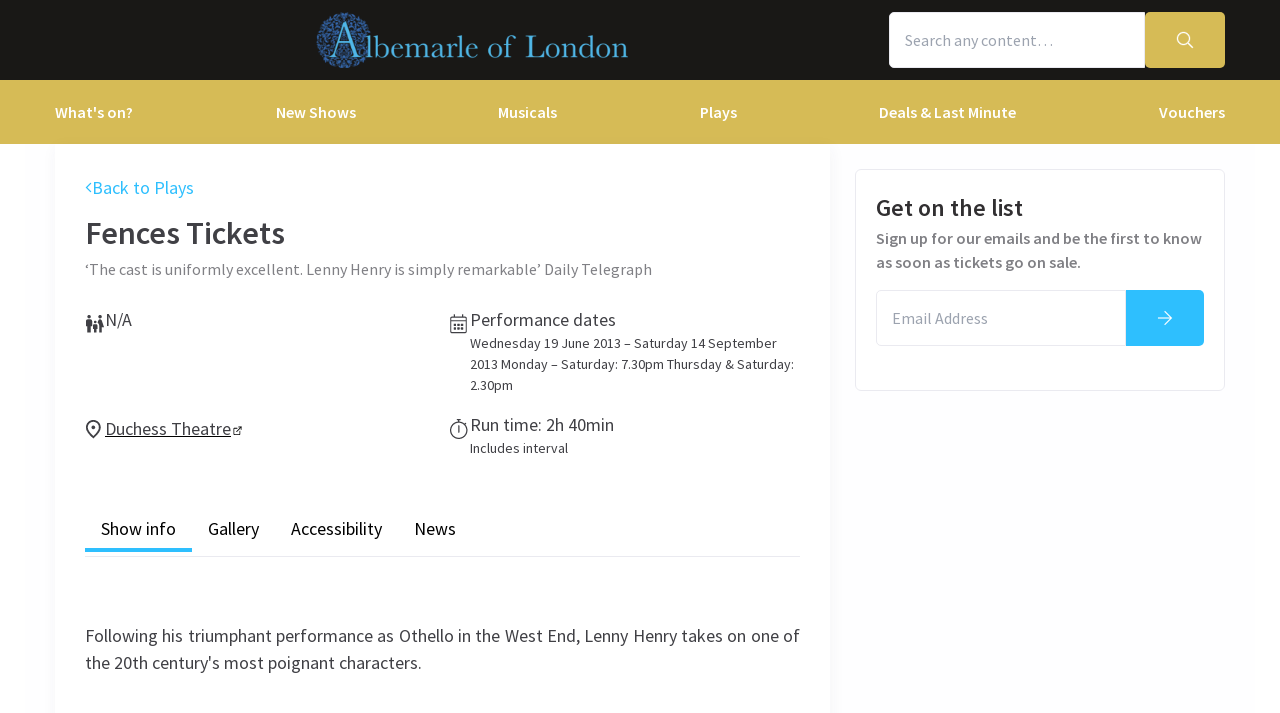

--- FILE ---
content_type: text/html; charset=utf-8
request_url: https://www.albemarle-london.com/play/fences-london-tickets
body_size: 17803
content:
<!DOCTYPE html>
<html lang="en">

<head>
    <meta charset="utf-8" />
<meta http-equiv="Content-Language" content="en-GB">
<meta http-equiv="Content-Type" content="text/html; charset=utf-8">
<meta http-equiv="X-UA-Compatible" content="IE=edge">
<meta name="language" content="en">
<title>Fences tickets from Albemarle Website</title>
<meta name="author" content="London Theatre Direct Limited">
<meta name="copyright" content="London Theatre Direct 1999-2026 - all rights reserved">
<meta name="title" content="Fences tickets from Albemarle Website" />
<meta name="description" content="Book official tickets for &quot;FENCES&quot; showing at the Duchess Theatre, London. FENCES tickets are now available at discounted rates. " />


<meta name="revisit-after" content="3 days">
<meta name="document-class" content="Living Document">
<meta name="document-classification" content="Internet">
<meta name="document-rights" content="Copywritten Work">
<meta name="document-type" content="Public">
<meta name="document-rating" content="Safe for Kids">
<meta name="document-distribution" content="Global">
<meta name="viewport" content="width=device-width, initial-scale=1, maximum-scale=1, user-scalable=0">
<meta http-equiv="expires" content="0">
<meta http-equiv="pragma" content="no-cache">
<meta http-equiv="cache-control" content="no-cache">



    <script type="text/javascript">window.dataLayer=window.dataLayer||[];dataLayer.push({page_type:'product display'});</script>

<script>(function (w, d, s, l, i) { w[l] = w[l] || []; w[l].push({ 'gtm.start': new Date().getTime(), event: 'gtm.js' }); var f = d.getElementsByTagName(s)[0], j = d.createElement(s), dl = l != 'dataLayer' ? '&l=' + l : ''; j.async = true; j.src = 'https://www.googletagmanager.com/gtm.js?id=' + i + dl; f.parentNode.insertBefore(j, f); })(window, document, 'script', 'dataLayer', 'GTM-P8HZG4');</script>



<script>
    (function() {
        function getCookies() {
            return document.cookie.split('; ').reduce((prev, curr) => {
                const [key, value] = curr.split(/=(.*)/s);
                return { ...prev, [key]: value }
            }, {})
        }

        window.ConsentManager = {
            getTrackingConsent: function(requiredTrackingGroups = []) {
                const cookies = getCookies()
                if (cookies.OptanonConsent) {
                    const groupsStr = new URLSearchParams(cookies.OptanonConsent).get('groups');
                    if (typeof groupsStr === 'string') {
                        return requiredTrackingGroups.every(
                            (group) => groupsStr.includes(group)
                        )
                    }
                }
                return false
            },
            onConsentChanged: function(callback) {
                let checkForOneTrustInterval = undefined;

                function checkForOneTrust () {
                    if (window.OneTrust) {
                        window.OneTrust.OnConsentChanged(callback);
                        clearInterval(checkForOneTrustInterval)
                    }
                }

                checkForOneTrustInterval = setInterval(checkForOneTrust, 500);
            }
        }
    })();
</script>
<script type="text/javascript">
    (function (f, b) { if (!b.__SV) { var e, g, i, h; window.mixpanel = b; b._i = []; b.init = function (e, f, c) { function g(a, d) { var b = d.split("."); 2 == b.length && ((a = a[b[0]]), (d = b[1])); a[d] = function () { a.push([d].concat(Array.prototype.slice.call(arguments, 0))); }; } var a = b; "undefined" !== typeof c ? (a = b[c] = []) : (c = "mixpanel"); a.people = a.people || []; a.toString = function (a) { var d = "mixpanel"; "mixpanel" !== c && (d += "." + c); a || (d += " (stub)"); return d; }; a.people.toString = function () { return a.toString(1) + ".people (stub)"; }; i = "disable time_event track track_pageview track_links track_forms track_with_groups add_group set_group remove_group register register_once alias unregister identify name_tag set_config reset opt_in_tracking opt_out_tracking has_opted_in_tracking has_opted_out_tracking clear_opt_in_out_tracking start_batch_senders people.set people.set_once people.unset people.increment people.append people.union people.track_charge people.clear_charges people.delete_user people.remove".split( " "); for (h = 0; h < i.length; h++) g(a, i[h]); var j = "set set_once union unset remove delete".split(" "); a.get_group = function () { function b(c) { d[c] = function () { call2_args = arguments; call2 = [c].concat(Array.prototype.slice.call(call2_args, 0)); a.push([e, call2]); }; } for ( var d = {}, e = ["get_group"].concat( Array.prototype.slice.call(arguments, 0)), c = 0; c < j.length; c++) b(j[c]); return d; }; b._i.push([e, f, c]); }; b.__SV = 1.2; e = f.createElement("script"); e.type = "text/javascript"; e.async = !0; e.src = "undefined" !== typeof MIXPANEL_CUSTOM_LIB_URL ? MIXPANEL_CUSTOM_LIB_URL : "file:" === f.location.protocol && "//cdn.mxpnl.com/libs/mixpanel-2-latest.min.js".match(/^\/\//) ? "https://cdn.mxpnl.com/libs/mixpanel-2-latest.min.js" : "//cdn.mxpnl.com/libs/mixpanel-2-latest.min.js"; g = f.getElementsByTagName("script")[0]; g.parentNode.insertBefore(e, g); } })(document, window.mixpanel || []);
</script>

    <link rel="apple-touch-icon" href="/lib/static/media/apple-touch-icon-72x72-precomposed.png">
    <link rel="android-touch-icon" href="/lib/static/media/apple-touch-icon-72x72-precomposed.png" />
    <link rel="apple-touch-icon-precomposed" sizes="114x114" href="/lib/static/media/apple-touch-icon-114x114-precomposed.png">
    <link rel="apple-touch-icon-precomposed" sizes="72x72" href="/lib/static/media/apple-touch-icon-72x72-precomposed.png">
    <link rel="apple-touch-icon-precomposed" href="/lib/static/media/apple-touch-icon-precomposed.png">
    <link rel="image_src" href="/lib/static/media/apple-touch-icon-114x114-precomposed.png">

<link rel="preconnect" href="//media.londontheatredirect.com">
<link rel="preconnect" href="//www.googletagmanager.com" crossorigin>
<link rel="preconnect" href="//fonts.googleapis.com" crossorigin>
<link rel="preconnect" href="//fonts.gstatic.com" crossorigin>
<link rel="preconnect" href="//try.abtasty.com" crossorigin>

<script type="text/javascript" src="//widget.trustpilot.com/bootstrap/v5/tp.widget.bootstrap.min.js" async></script>

<script src="https://www.youtube.com/iframe_api" async></script>


<script type="text/javascript" src="https://try.abtasty.com/00edefc657df82db8fede5cb675dcc4f.js" defer></script>



<link rel="preload" href="//fonts.googleapis.com/css2?family=Source+Sans+Pro:wght@300;400;600;700&display=swap"
      as="style" onload="this.rel='stylesheet'" />
<noscript><link rel="stylesheet" href="https://fonts.googleapis.com/css2?family=Source+Sans+Pro:wght@300;400;600;700&display=swap"></noscript>



    
    
    
<meta property="og:title" content="Fences" />

    <meta property="og:site_name" content="London Theatre Direct" />

<meta property="og:type" content="activity" />
<meta property="og:url" content="https://www.londontheatredirect.com/play/fences-london-tickets" />
    <meta property="og:image" content="https://media.londontheatredirect.com/affiliates/2cc41114-e7d9-4148-bd19-fb44487e2e81/Whitelabel/AlbLogo9June2021.png" />
<meta property="og:description" content="Book official tickets for &quot;FENCES&quot; showing at the Duchess Theatre, London. FENCES tickets are now available at discounted rates. " />



    
<meta name="twitter:card" content="product">
<meta name="twitter:site" content="@theatre_direct">

    <meta name="twitter:title" content="Fences">

    <meta name="twitter:description" content="Book official tickets for &quot;FENCES&quot; showing at the Duchess Theatre, London. FENCES tickets are now available at discounted rates. ">


        <meta name="twitter:label{0+1}" content="Theatre">
        <meta name="twitter:data{0+1}" content="London">
        <meta name="twitter:label{1+1}" content="City">
        <meta name="twitter:data{1+1}" content="Duchess Theatre">

    
        <link rel="alternate" hreflang="en" href="https://www.londontheatredirect.com/play/fences-london-tickets" />
        <link rel="alternate" hreflang="x-default" href="https://www.londontheatredirect.com/play/fences-london-tickets" />




    
<link rel="stylesheet" type="text/css" href="/lib/events.990360d9.css" blocking="render">
    
    <meta name="theme-color" content="#191816">
    <meta name="robots" content="noindex,follow">
    <style type="text/css">
        :root {
            --color-primary: 214, 187, 86;
            --color-secondary: 25, 24, 22;
            --color-accent: 46, 191, 254;
            --color-action: 0, 151, 1;
            --color-primary-contrast: 255, 255, 255;
            --color-secondary-contrast: 255, 255, 255;
            --color-accent-contrast: 255, 255, 255;
            --color-action-contrast: 255, 255, 255;
            --is-affiliate: True;
        }

		.affiliate-hidden {
			display: none !important;
		}

        .affiliate-visibility-hidden {
            visibility: hidden; 
            pointer-events: none;
        }
    </style>

</head>

<body>
    
<noscript><iframe src="https://www.googletagmanager.com/ns.html?id=GTM-P8HZG4" height='0' width='0' style='display:none;visibility:hidden'></iframe></noscript>



    
<script type="text/javascript">

    (function (dataLayer) {
        'use strict';
        if (!dataLayer) dataLayer = window.dataLayer = [];

        dataLayer.push(
            {"ltd":{"session":{"timestamp":"2026-01-21T04:14:19"},"site":{"id":"https://www.londontheatredirect.com/2cc41114-e7d9-4148-bd19-fb44487e2e81","language":"en","currency":"GBP","name":"London Theatre Direct"},"user":{"state":"Anonymous","loggedIn":false},"basket":{},"page":{"stage":"product","booking":{"product":{"id":1210,"name":"Fences","category":"Play","minPrice":0,"venue":{"name":"Duchess Theatre","id":"duchess-theatre-london"},"tags":[],"currentPrice":0,"startDate":"0001-01-01T00:00:00","endDate":"0001-01-01T00:00:00","hasOffer":false,"hasGiftVoucher":false,"hasGroupPricing":true},"calendar":{},"performance":{}},"checkout":{}}}}
        );

    }(window.dataLayer));

</script>

        <script>
            dataLayer.push(
                {"ecommerce":{"detail":{"products":[{"name":"Fences","id":1210,"brand":"Duchess Theatre","category":"Play"}]}}}
            );
        </script>

        <template id="event-detail-group-pricing">
            <script type="application/json">
                {"event":"productClick","ecommerce":{"click":{"actionField":{"list":"Fences","action":"click"},"products":{"name":"Fences - Groups","id":"1210-group","brand":"Duchess Theatre","category":"Play","position":1}}}}
            </script>
        </template>
        <template id="event-detail-buy-as-gift">
            <script type="application/json">
                {"event":"productClick","ecommerce":{"click":{"actionField":{"list":"Fences","action":"click"},"products":{"name":"Fences - Gift Voucher","id":"1210-voucher","brand":"LTD","category":"EagleEyeVouchers","position":1}}}}
            </script>
        </template>
        <template id="event-detail-book-now">
            <script type="application/json">
                {"event":"funnel_step","event_data":{"funnel_name":"conversion funnel","funnel_step_name":"funnel entry","page_category":"play"}}
            </script>
        </template>

<template id="basket-content-loaded">
    <script type="application/json">
        {"event":"LTD.BasketLoaded","ltd":{"basket":{"basketItems":[{{basketContent}}]}}}
    </script>
</template>




    


<div class="two-row-layout-header">
    
<div id="react_0HNINSM989FG7"><div class="ab-header"><header class="two-row-layout-header"><div class="bg-secondary text-secondary-c toolbar"><div class="toolbar-content flex justify-between py-1 items-center sm:py-3 container"><button type="button" class="toolbar-item md:hidden" title="Open menu"><span class="toolbar-item__icon"><svg xmlns="http://www.w3.org/2000/svg" viewBox="0 0 512 512" height="18" fill="#fff" class="" style="stroke:#fff;stroke-width:10;overflow:visible;shape-rendering:geometricprecision" preserveAspectRatio="xMinYMin meet"><path d="M21.538 412.308h468.923v-52.101h-468.923v52.101zM21.538 282.050h468.923v-52.101h-468.923v52.101zM21.538 99.692v52.102h468.923v-52.102h-468.923z"></path></svg></span><span class="self-center">Menu</span></button><button type="button" class="toolbar-item sm:hidden" title="Toggle the search form"><span class="toolbar-item__icon"><svg xmlns="http://www.w3.org/2000/svg" viewBox="0 0 512 512" height="18" fill="#fff" class="" style="stroke:#fff;stroke-width:10;overflow:visible;shape-rendering:geometricprecision" preserveAspectRatio="xMinYMin meet"><path d="m508.5 481.6-129-129c-2.3-2.3-5.3-3.5-8.5-3.5h-10.3C395 312 416 262.5 416 208 416 93.1 322.9 0 208 0S0 93.1 0 208s93.1 208 208 208c54.5 0 104-21 141.1-55.2V371c0 3.2 1.3 6.2 3.5 8.5l129 129c4.7 4.7 12.3 4.7 17 0l9.9-9.9c4.7-4.7 4.7-12.3 0-17zM208 384c-97.3 0-176-78.7-176-176S110.7 32 208 32s176 78.7 176 176-78.7 176-176 176z"></path></svg></span><span class="self-center">Search</span></button><a href="/" class="order-0"><img class="logo block object-contain" src="https://media.londontheatredirect.com/affiliates/2cc41114-e7d9-4148-bd19-fb44487e2e81/Whitelabel/AlbLogo9June2021.png" alt="LondonTheatreDirect.com Home" style="max-height:var(--toolbar--inner-height)" height="80" width="80"/></a><form class="search flex form-group relative hidden sm:flex"><input type="search" class="input appearance-none search-input" placeholder="Search any content…"/><div class="suggestion-list hidden" style="width:100%"><button class="link-button suggestion-link flex justify-between items-center text-gray-700 w-full px-md py-sm hover:bg-gray-200 focus:bg-gray-200 transition-colors" type="submit"><div class="whisper-content text-gray-500"><span class="inline-block"><svg xmlns="http://www.w3.org/2000/svg" viewBox="0 0 512 512" width="16" fill="#808085" class="" style="stroke:#808085;stroke-width:5;overflow:visible;shape-rendering:geometricprecision" preserveAspectRatio="xMinYMin meet"><path d="m508.5 481.6-129-129c-2.3-2.3-5.3-3.5-8.5-3.5h-10.3C395 312 416 262.5 416 208 416 93.1 322.9 0 208 0S0 93.1 0 208s93.1 208 208 208c54.5 0 104-21 141.1-55.2V371c0 3.2 1.3 6.2 3.5 8.5l129 129c4.7 4.7 12.3 4.7 17 0l9.9-9.9c4.7-4.7 4.7-12.3 0-17zM208 384c-97.3 0-176-78.7-176-176S110.7 32 208 32s176 78.7 176 176-78.7 176-176 176z"></path></svg></span><span class="ml-md"></span></div></button></div><button type="submit" class="button bg-primary text-primary-c rounded-s-none"><svg xmlns="http://www.w3.org/2000/svg" viewBox="0 0 512 512" width="16" fill="#fff" class="search-icon overflow-visible" style="stroke:#fff;stroke-width:10;overflow:visible;shape-rendering:geometricprecision" preserveAspectRatio="xMinYMin meet"><path d="m508.5 481.6-129-129c-2.3-2.3-5.3-3.5-8.5-3.5h-10.3C395 312 416 262.5 416 208 416 93.1 322.9 0 208 0S0 93.1 0 208s93.1 208 208 208c54.5 0 104-21 141.1-55.2V371c0 3.2 1.3 6.2 3.5 8.5l129 129c4.7 4.7 12.3 4.7 17 0l9.9-9.9c4.7-4.7 4.7-12.3 0-17zM208 384c-97.3 0-176-78.7-176-176S110.7 32 208 32s176 78.7 176 176-78.7 176-176 176z"></path></svg></button></form><div class="hidden sm:contents"><div class="affiliate-hidden"><a class="toolbar-item text-secondary-c" href="/email-us" title="Contact us"><span class="toolbar-item__icon"><svg xmlns="http://www.w3.org/2000/svg" viewBox="0 0 512 512" height="18" fill="#fff" class="" style="stroke:#fff;stroke-width:5;overflow:visible;shape-rendering:geometricprecision" preserveAspectRatio="xMinYMin meet"><path d="M460.8 66.88h-408.96c-0.001 0-0.001 0-0.001 0-25.98 0-47.040 21.061-47.040 47.040 0 0.112 0 0.225 0.001 0.338v-0.017 282.88c0 25.98 21.061 47.040 47.040 47.040h408.96c25.979 0 47.040-21.060 47.040-47.040v0-282.88c0-0.095 0.001-0.207 0.001-0.32 0-25.98-21.060-47.040-47.040-47.040-0 0-0.001 0-0.001 0v0zM51.84 98.88h408.96c8.66 0 15.68 7.020 15.68 15.68v0 40.32c-21.76 18.24-52.48 43.2-148.16 119.040-16.64 14.080-49.28 46.080-72.32 46.080s-55.36-32-71.68-46.080c-96-75.84-126.4-100.8-148.16-119.040v-40.64c0-8.66 7.020-15.68 15.68-15.68v0zM460.8 412.8h-408.96c-8.66 0-15.68-7.020-15.68-15.68v0-201.28c22.4 18.24 57.92 46.72 128 102.72 20.16 16 55.68 51.52 91.52 51.2s71.040-34.56 91.52-51.2c70.72-56 106.24-84.48 128-102.72v201.28c0 0.015 0 0.034 0 0.053 0 8.209-6.308 14.945-14.342 15.624l-0.058 0.004z"></path></svg></span><span class="self-center">Contact us</span></a></div></div><div class="contents sm:hidden"><div class="toolbar-holder affiliate-hidden"></div></div><div class="basket-item relative h-full md:h-auto affiliate-hidden"><button type="button" class="toolbar-item" title="Basket"><span class="toolbar-item__icon"><svg xmlns="http://www.w3.org/2000/svg" viewBox="0 0 576 512" height="18" fill="#fff" class="" style="stroke:#fff;stroke-width:5;overflow:visible;shape-rendering:geometricprecision" preserveAspectRatio="xMinYMin meet"><path d="M564 192h-76.875L347.893 37.297c-5.91-6.568-16.027-7.101-22.596-1.189s-7.101 16.028-1.189 22.596L444.075 192h-312.15L251.893 58.703c5.912-6.567 5.379-16.685-1.189-22.596-6.569-5.912-16.686-5.38-22.596 1.189L88.875 192H12c-6.627 0-12 5.373-12 12v8c0 6.627 5.373 12 12 12h16.444L58.25 438.603C61.546 462.334 81.836 480 105.794 480h364.412c23.958 0 44.248-17.666 47.544-41.397L547.556 224H564c6.627 0 12-5.373 12-12v-8c0-6.627-5.373-12-12-12zm-77.946 242.201c-1.093 7.867-7.906 13.799-15.848 13.799H105.794c-7.942 0-14.755-5.932-15.848-13.799L60.752 224h454.497l-29.195 210.201zM304 280v112c0 8.837-7.163 16-16 16-8.836 0-16-7.163-16-16V280c0-8.837 7.164-16 16-16 8.837 0 16 7.163 16 16zm112 0v112c0 8.837-7.163 16-16 16s-16-7.163-16-16V280c0-8.837 7.163-16 16-16s16 7.163 16 16zm-224 0v112c0 8.837-7.164 16-16 16s-16-7.163-16-16V280c0-8.837 7.164-16 16-16s16 7.163 16 16z"></path></svg></span><span class="self-center">Basket</span></button></div></div><div class="sm:hidden"><div class="transition-all expandable-content overflow-hidden search-expand w-full" style="height:0"><div><form class="search flex form-group relative p-0 mx-md mb-md sm:mx-0 sm:mb-0 sm:px-md sm:pb-md"><input type="search" class="input appearance-none search-input" placeholder="Search any content…"/><div class="suggestion-list hidden" style="width:100%"><button class="link-button suggestion-link flex justify-between items-center text-gray-700 w-full px-md py-sm hover:bg-gray-200 focus:bg-gray-200 transition-colors" type="submit"><div class="whisper-content text-gray-500"><span class="inline-block"><svg xmlns="http://www.w3.org/2000/svg" viewBox="0 0 512 512" width="16" fill="#808085" class="" style="stroke:#808085;stroke-width:5;overflow:visible;shape-rendering:geometricprecision" preserveAspectRatio="xMinYMin meet"><path d="m508.5 481.6-129-129c-2.3-2.3-5.3-3.5-8.5-3.5h-10.3C395 312 416 262.5 416 208 416 93.1 322.9 0 208 0S0 93.1 0 208s93.1 208 208 208c54.5 0 104-21 141.1-55.2V371c0 3.2 1.3 6.2 3.5 8.5l129 129c4.7 4.7 12.3 4.7 17 0l9.9-9.9c4.7-4.7 4.7-12.3 0-17zM208 384c-97.3 0-176-78.7-176-176S110.7 32 208 32s176 78.7 176 176-78.7 176-176 176z"></path></svg></span><span class="ml-md"></span></div></button></div><button type="submit" class="button bg-primary text-primary-c rounded-s-none"><svg xmlns="http://www.w3.org/2000/svg" viewBox="0 0 512 512" width="16" fill="#fff" class="search-icon overflow-visible" style="stroke:#fff;stroke-width:10;overflow:visible;shape-rendering:geometricprecision" preserveAspectRatio="xMinYMin meet"><path d="m508.5 481.6-129-129c-2.3-2.3-5.3-3.5-8.5-3.5h-10.3C395 312 416 262.5 416 208 416 93.1 322.9 0 208 0S0 93.1 0 208s93.1 208 208 208c54.5 0 104-21 141.1-55.2V371c0 3.2 1.3 6.2 3.5 8.5l129 129c4.7 4.7 12.3 4.7 17 0l9.9-9.9c4.7-4.7 4.7-12.3 0-17zM208 384c-97.3 0-176-78.7-176-176S110.7 32 208 32s176 78.7 176 176-78.7 176-176 176z"></path></svg></button></form></div></div></div></div><div class="main-navigation text-primary-c bg-primary hidden md:block"><div class="container"><div class="navigation-links"><div class="link-button__wrapper"><a class="link-button navigation-link" href="/all-events">What&#x27;s on?</a></div><div class="link-button__wrapper"><a class="link-button navigation-link" href="/new-shows">New Shows</a></div><div class="link-button__wrapper"><a class="link-button navigation-link" href="/musicals">Musicals</a></div><div class="link-button__wrapper"><a class="link-button navigation-link" href="/plays">Plays</a></div><div class="link-button__wrapper"><a class="link-button navigation-link" href="/discounts">Deals &amp; Last Minute</a></div><a class="link-button navigation-link" href="/vouchers">Vouchers</a></div></div><div class="secondary-nav bg-primary"><div class="container flex pt-6 pb-10 pl-4"><ul class="secondary-nav__col"><li><a href="/all-events">All Show tickets</a></li><li><a href="/best-sellers">Best Sellers</a></li><li><a href="/musicals">Musical</a></li><li><a href="/plays">Play</a></li><li><a href="/new-shows">New Shows</a></li></ul><ul class="secondary-nav__col"><li><a href="/tickets/comedy-shows-improvisation-and-stand-up">Comedy</a></li><li><a href="/concerts">Concerts</a></li><li><a href="/dance">Dance &amp; Ballet</a></li><li><a href="/tickets/family-friendly-theatre-for-children-and-adults">Family Friendly</a></li><li><a href="/experiences">Immersive Experiences</a></li></ul><ul class="secondary-nav__col"><li><a href="/tickets/off-west-end-theatre">Off West End</a></li></ul></div></div><div class="secondary-nav bg-primary"><div class="container flex pt-6 pb-10 pl-4"><ul class="secondary-nav__col"><li><a href="/new-shows">All New Shows</a></li><li><a href="/play/arcadia-tickets">Arcadia</a></li><li><a href="/musical/avenue-q-tickets">Avenue Q</a></li><li><a href="/musical/beetlejuice-tickets">Beetlejuice</a></li><li><a href="/play/grace-pervades-tickets">Grace Pervades</a></li></ul><ul class="secondary-nav__col"><li><a href="/musical/high-society-tickets">High Society</a></li><li><a href="/play/inter-alia-tickets">Inter Alia</a></li><li><a href="/musical/kinky-boots-tickets">Kinky Boots </a></li><li><a href="/play/shadowlands-the-play-tickets">Shadowlands</a></li><li><a href="/musical/the-unlikely-pilgrimage-of-harold-fry-tickets">The Unlikely Pilgrimage of Harold Fry</a></li></ul><ul class="secondary-nav__col"></ul></div></div><div class="secondary-nav bg-primary"><div class="container flex pt-6 pb-10 pl-4"><ul class="secondary-nav__col"><li><a href="/musicals">All Musicals</a></li><li><a href="/musical/back-to-the-future-tickets">Back to the Future</a></li><li><a href="/musical/beetlejuice-tickets">Beetlejuice</a></li><li><a href="/musical/cabaret-london-tickets">Cabaret</a></li><li><a href="/musical/les-miserables-tickets">Les Misérables </a></li></ul><ul class="secondary-nav__col"><li><a href="/musical/matilda-the-musical-tickets">Matilda The Musical</a></li><li><a href="/musical/moulin-rouge-tickets">Moulin Rouge!</a></li><li><a href="/musical/phantom-of-the-opera-tickets">Phantom of the Opera</a></li><li><a href="/musical/the-lion-king-tickets">The Lion King</a></li><li><a href="/musical/wicked-tickets">Wicked</a></li></ul><ul class="secondary-nav__col"></ul></div></div><div class="secondary-nav bg-primary"><div class="container flex pt-6 pb-10 pl-4"><ul class="secondary-nav__col"><li><a href="/plays">All Plays</a></li><li><a href="/play/arcadia-tickets">Arcadia</a></li><li><a href="/play/harry-potter-and-the-cursed-child-tickets">Harry Potter and the Cursed Child</a></li><li><a href="/play/my-neighbour-totoro-tickets">My Neighbour Totoro</a></li><li><a href="/play/oh-mary-tickets">Oh, Mary!</a></li></ul><ul class="secondary-nav__col"><li><a href="/play/paranormal-activity-tickets">Paranormal Activity</a></li><li><a href="/play/stranger-things-the-first-shadow-tickets">Stranger Things The First Shadow</a></li><li><a href="/play/the-mousetrap-tickets">The Mousetrap</a></li><li><a href="/play/the-play-that-goes-wrong-tickets">The Play That Goes Wrong</a></li><li><a href="/play/witness-for-the-prosecution-tickets">Witness for the Prosecution</a></li></ul><ul class="secondary-nav__col"></ul></div></div><div class="secondary-nav bg-primary"><div class="container flex pt-6 pb-10 pl-4"><ul class="secondary-nav__col"><li><a href="/discounts">All Deals &amp; Last Minute</a></li><li><a href="/discounts">Discounts</a></li><li><a href="/last-minute">Last Minute</a></li></ul></div></div></div><div class="modal flex items-start justify-start justify-start"><div class="modal-wrapper flex items-start h-full p-0"><div class="modal-container modal-container--start order-1 bg-primary text-primary-c md:hidden"><div class="modal-content flex flex-col"><div class="navigation-links overflow-x-hidden flex-col flex-grow overflow-scroll md:border-t mx-0"><a class="link-button navigation-link md:border-magenta-800 md:border-b py-md px-2xl w-full" href="/">Home</a><div class="link-item"><button type="button" class="expandable-header expandable-toggle focus:outline-none"><a class="expandable-title">What&#x27;s on?</a><svg xmlns="http://www.w3.org/2000/svg" viewBox="0 0 256 512" class="expandable__icon" style="shape-rendering:geometricprecision" preserveAspectRatio="xMinYMin meet"><path d="M119.5 326.9L3.5 209.1c-4.7-4.7-4.7-12.3 0-17l7.1-7.1c4.7-4.7 12.3-4.7 17 0L128 287.3l100.4-102.2c4.7-4.7 12.3-4.7 17 0l7.1 7.1c4.7 4.7 4.7 12.3 0 17L136.5 327c-4.7 4.6-12.3 4.6-17-.1z"></path></svg></button><div class="transition-all expandable-content overflow-hidden" style="height:0"><div><a class="link-button navigation-link ismobile md:border-magenta-800 text-sm font-normal md:border-b py-md px-2xl w-full" href="/all-events">All Show tickets</a><a class="link-button navigation-link ismobile pl-10 text-sm font-normal md:border-magenta-800 md:border-b py-md px-2xl w-full" href="/best-sellers">Best Sellers</a><a class="link-button navigation-link ismobile pl-10 text-sm font-normal md:border-magenta-800 md:border-b py-md px-2xl w-full" href="/musicals">Musical</a><a class="link-button navigation-link ismobile pl-10 text-sm font-normal md:border-magenta-800 md:border-b py-md px-2xl w-full" href="/plays">Play</a><a class="link-button navigation-link ismobile pl-10 text-sm font-normal md:border-magenta-800 md:border-b py-md px-2xl w-full" href="/new-shows">New Shows</a><a class="link-button navigation-link ismobile pl-10 text-sm font-normal md:border-magenta-800 md:border-b py-md px-2xl w-full" href="/tickets/comedy-shows-improvisation-and-stand-up">Comedy</a><a class="link-button navigation-link ismobile pl-10 text-sm font-normal md:border-magenta-800 md:border-b py-md px-2xl w-full" href="/concerts">Concerts</a><a class="link-button navigation-link ismobile pl-10 text-sm font-normal md:border-magenta-800 md:border-b py-md px-2xl w-full" href="/dance">Dance &amp; Ballet</a><a class="link-button navigation-link ismobile pl-10 text-sm font-normal md:border-magenta-800 md:border-b py-md px-2xl w-full" href="/tickets/family-friendly-theatre-for-children-and-adults">Family Friendly</a><a class="link-button navigation-link ismobile pl-10 text-sm font-normal md:border-magenta-800 md:border-b py-md px-2xl w-full" href="/experiences">Immersive Experiences</a><a class="link-button navigation-link ismobile pl-10 text-sm font-normal md:border-magenta-800 md:border-b py-md px-2xl w-full" href="/tickets/off-west-end-theatre">Off West End</a></div></div></div><div class="link-item"><button type="button" class="expandable-header expandable-toggle focus:outline-none"><a class="expandable-title">New Shows</a><svg xmlns="http://www.w3.org/2000/svg" viewBox="0 0 256 512" class="expandable__icon" style="shape-rendering:geometricprecision" preserveAspectRatio="xMinYMin meet"><path d="M119.5 326.9L3.5 209.1c-4.7-4.7-4.7-12.3 0-17l7.1-7.1c4.7-4.7 12.3-4.7 17 0L128 287.3l100.4-102.2c4.7-4.7 12.3-4.7 17 0l7.1 7.1c4.7 4.7 4.7 12.3 0 17L136.5 327c-4.7 4.6-12.3 4.6-17-.1z"></path></svg></button><div class="transition-all expandable-content overflow-hidden" style="height:0"><div><a class="link-button navigation-link ismobile md:border-magenta-800 text-sm font-normal md:border-b py-md px-2xl w-full" href="/new-shows">All New Shows</a><a class="link-button navigation-link ismobile pl-10 text-sm font-normal md:border-magenta-800 md:border-b py-md px-2xl w-full" href="/play/arcadia-tickets">Arcadia</a><a class="link-button navigation-link ismobile pl-10 text-sm font-normal md:border-magenta-800 md:border-b py-md px-2xl w-full" href="/musical/avenue-q-tickets">Avenue Q</a><a class="link-button navigation-link ismobile pl-10 text-sm font-normal md:border-magenta-800 md:border-b py-md px-2xl w-full" href="/musical/beetlejuice-tickets">Beetlejuice</a><a class="link-button navigation-link ismobile pl-10 text-sm font-normal md:border-magenta-800 md:border-b py-md px-2xl w-full" href="/play/grace-pervades-tickets">Grace Pervades</a><a class="link-button navigation-link ismobile pl-10 text-sm font-normal md:border-magenta-800 md:border-b py-md px-2xl w-full" href="/musical/high-society-tickets">High Society</a><a class="link-button navigation-link ismobile pl-10 text-sm font-normal md:border-magenta-800 md:border-b py-md px-2xl w-full" href="/play/inter-alia-tickets">Inter Alia</a><a class="link-button navigation-link ismobile pl-10 text-sm font-normal md:border-magenta-800 md:border-b py-md px-2xl w-full" href="/musical/kinky-boots-tickets">Kinky Boots </a><a class="link-button navigation-link ismobile pl-10 text-sm font-normal md:border-magenta-800 md:border-b py-md px-2xl w-full" href="/play/shadowlands-the-play-tickets">Shadowlands</a><a class="link-button navigation-link ismobile pl-10 text-sm font-normal md:border-magenta-800 md:border-b py-md px-2xl w-full" href="/musical/the-unlikely-pilgrimage-of-harold-fry-tickets">The Unlikely Pilgrimage of Harold Fry</a></div></div></div><div class="link-item"><button type="button" class="expandable-header expandable-toggle focus:outline-none"><a class="expandable-title">Musicals</a><svg xmlns="http://www.w3.org/2000/svg" viewBox="0 0 256 512" class="expandable__icon" style="shape-rendering:geometricprecision" preserveAspectRatio="xMinYMin meet"><path d="M119.5 326.9L3.5 209.1c-4.7-4.7-4.7-12.3 0-17l7.1-7.1c4.7-4.7 12.3-4.7 17 0L128 287.3l100.4-102.2c4.7-4.7 12.3-4.7 17 0l7.1 7.1c4.7 4.7 4.7 12.3 0 17L136.5 327c-4.7 4.6-12.3 4.6-17-.1z"></path></svg></button><div class="transition-all expandable-content overflow-hidden" style="height:0"><div><a class="link-button navigation-link ismobile md:border-magenta-800 text-sm font-normal md:border-b py-md px-2xl w-full" href="/musicals">All Musicals</a><a class="link-button navigation-link ismobile pl-10 text-sm font-normal md:border-magenta-800 md:border-b py-md px-2xl w-full" href="/musical/back-to-the-future-tickets">Back to the Future</a><a class="link-button navigation-link ismobile pl-10 text-sm font-normal md:border-magenta-800 md:border-b py-md px-2xl w-full" href="/musical/beetlejuice-tickets">Beetlejuice</a><a class="link-button navigation-link ismobile pl-10 text-sm font-normal md:border-magenta-800 md:border-b py-md px-2xl w-full" href="/musical/cabaret-london-tickets">Cabaret</a><a class="link-button navigation-link ismobile pl-10 text-sm font-normal md:border-magenta-800 md:border-b py-md px-2xl w-full" href="/musical/les-miserables-tickets">Les Misérables </a><a class="link-button navigation-link ismobile pl-10 text-sm font-normal md:border-magenta-800 md:border-b py-md px-2xl w-full" href="/musical/matilda-the-musical-tickets">Matilda The Musical</a><a class="link-button navigation-link ismobile pl-10 text-sm font-normal md:border-magenta-800 md:border-b py-md px-2xl w-full" href="/musical/moulin-rouge-tickets">Moulin Rouge!</a><a class="link-button navigation-link ismobile pl-10 text-sm font-normal md:border-magenta-800 md:border-b py-md px-2xl w-full" href="/musical/phantom-of-the-opera-tickets">Phantom of the Opera</a><a class="link-button navigation-link ismobile pl-10 text-sm font-normal md:border-magenta-800 md:border-b py-md px-2xl w-full" href="/musical/the-lion-king-tickets">The Lion King</a><a class="link-button navigation-link ismobile pl-10 text-sm font-normal md:border-magenta-800 md:border-b py-md px-2xl w-full" href="/musical/wicked-tickets">Wicked</a></div></div></div><div class="link-item"><button type="button" class="expandable-header expandable-toggle focus:outline-none"><a class="expandable-title">Plays</a><svg xmlns="http://www.w3.org/2000/svg" viewBox="0 0 256 512" class="expandable__icon" style="shape-rendering:geometricprecision" preserveAspectRatio="xMinYMin meet"><path d="M119.5 326.9L3.5 209.1c-4.7-4.7-4.7-12.3 0-17l7.1-7.1c4.7-4.7 12.3-4.7 17 0L128 287.3l100.4-102.2c4.7-4.7 12.3-4.7 17 0l7.1 7.1c4.7 4.7 4.7 12.3 0 17L136.5 327c-4.7 4.6-12.3 4.6-17-.1z"></path></svg></button><div class="transition-all expandable-content overflow-hidden" style="height:0"><div><a class="link-button navigation-link ismobile md:border-magenta-800 text-sm font-normal md:border-b py-md px-2xl w-full" href="/plays">All Plays</a><a class="link-button navigation-link ismobile pl-10 text-sm font-normal md:border-magenta-800 md:border-b py-md px-2xl w-full" href="/play/arcadia-tickets">Arcadia</a><a class="link-button navigation-link ismobile pl-10 text-sm font-normal md:border-magenta-800 md:border-b py-md px-2xl w-full" href="/play/harry-potter-and-the-cursed-child-tickets">Harry Potter and the Cursed Child</a><a class="link-button navigation-link ismobile pl-10 text-sm font-normal md:border-magenta-800 md:border-b py-md px-2xl w-full" href="/play/my-neighbour-totoro-tickets">My Neighbour Totoro</a><a class="link-button navigation-link ismobile pl-10 text-sm font-normal md:border-magenta-800 md:border-b py-md px-2xl w-full" href="/play/oh-mary-tickets">Oh, Mary!</a><a class="link-button navigation-link ismobile pl-10 text-sm font-normal md:border-magenta-800 md:border-b py-md px-2xl w-full" href="/play/paranormal-activity-tickets">Paranormal Activity</a><a class="link-button navigation-link ismobile pl-10 text-sm font-normal md:border-magenta-800 md:border-b py-md px-2xl w-full" href="/play/stranger-things-the-first-shadow-tickets">Stranger Things The First Shadow</a><a class="link-button navigation-link ismobile pl-10 text-sm font-normal md:border-magenta-800 md:border-b py-md px-2xl w-full" href="/play/the-mousetrap-tickets">The Mousetrap</a><a class="link-button navigation-link ismobile pl-10 text-sm font-normal md:border-magenta-800 md:border-b py-md px-2xl w-full" href="/play/the-play-that-goes-wrong-tickets">The Play That Goes Wrong</a><a class="link-button navigation-link ismobile pl-10 text-sm font-normal md:border-magenta-800 md:border-b py-md px-2xl w-full" href="/play/witness-for-the-prosecution-tickets">Witness for the Prosecution</a></div></div></div><div class="link-item"><button type="button" class="expandable-header expandable-toggle focus:outline-none"><a class="expandable-title">Deals &amp; Last Minute</a><svg xmlns="http://www.w3.org/2000/svg" viewBox="0 0 256 512" class="expandable__icon" style="shape-rendering:geometricprecision" preserveAspectRatio="xMinYMin meet"><path d="M119.5 326.9L3.5 209.1c-4.7-4.7-4.7-12.3 0-17l7.1-7.1c4.7-4.7 12.3-4.7 17 0L128 287.3l100.4-102.2c4.7-4.7 12.3-4.7 17 0l7.1 7.1c4.7 4.7 4.7 12.3 0 17L136.5 327c-4.7 4.6-12.3 4.6-17-.1z"></path></svg></button><div class="transition-all expandable-content overflow-hidden" style="height:0"><div><a class="link-button navigation-link ismobile md:border-magenta-800 text-sm font-normal md:border-b py-md px-2xl w-full" href="/discounts">All Deals &amp; Last Minute</a><a class="link-button navigation-link ismobile pl-10 text-sm font-normal md:border-magenta-800 md:border-b py-md px-2xl w-full" href="/discounts">Discounts</a><a class="link-button navigation-link ismobile pl-10 text-sm font-normal md:border-magenta-800 md:border-b py-md px-2xl w-full" href="/last-minute">Last Minute</a></div></div></div><a class="link-button navigation-link md:border-magenta-800 md:border-b py-md px-2xl w-full" href="/vouchers">Vouchers</a></div><div class="py-md px-2xl text-center text-sm">Need help?<a class="cursor-pointer no-underline text-normal ml-ch" href="/email-us">Contact us</a></div></div></div><button class="link-button modal-close order-2 p-1.5 self-start" data-cy="modalButtonClose"><svg xmlns="http://www.w3.org/2000/svg" viewBox="0 0 320 512" class="" style="shape-rendering:geometricprecision" preserveAspectRatio="xMinYMin meet"><path d="M193.94 256L296.5 153.44l21.15-21.15c3.12-3.12 3.12-8.19 0-11.31l-22.63-22.63c-3.12-3.12-8.19-3.12-11.31 0L160 222.06 36.29 98.34c-3.12-3.12-8.19-3.12-11.31 0L2.34 120.97c-3.12 3.12-3.12 8.19 0 11.31L126.06 256 2.34 379.71c-3.12 3.12-3.12 8.19 0 11.31l22.63 22.63c3.12 3.12 8.19 3.12 11.31 0L160 289.94 262.56 392.5l21.15 21.15c3.12 3.12 8.19 3.12 11.31 0l22.63-22.63c3.12-3.12 3.12-8.19 0-11.31L193.94 256z"></path></svg></button></div><div class="modal-overlay"></div></div></header></div></div>

</div>

<main role="main" style="min-height: 50dvh;">
    
<div id="react_0HNINSM989FG6"><div class="container page-event-detail__container px-0 md:pb-xl md:px-xxl"><div class="layout flex content-start flex-col gap-md md:grid md:gap-xl"><div class="page-event-detail__left"><div class="page-event-detail__description"><div class="event-info px-lg sm:px-xxl md:px-0 pt-3 md:pt-2xl"><a class="link-button inline-flex gap-sm items-center text-md md:text-lg text-accent md:mb-4" href="/plays"><svg xmlns="http://www.w3.org/2000/svg" viewBox="0 0 192 512" width="7" class="backbutton__icon" style="shape-rendering:geometricprecision" preserveAspectRatio="xMinYMin meet"><path d="m25.1 247.5 117.8-116c4.7-4.7 12.3-4.7 17 0l7.1 7.1c4.7 4.7 4.7 12.3 0 17L64.7 256l102.2 100.4c4.7 4.7 4.7 12.3 0 17l-7.1 7.1c-4.7 4.7-12.3 4.7-17 0L25 264.5c-4.6-4.7-4.6-12.3.1-17z"></path></svg>Back to Plays</a><h1 class="text-gray-700 text-2xl sm:text-4xl font-semibold leading-8 mb-1 md:mb-2">Fences<!-- --> Tickets</h1><span class="text-gray-500 text-md font-normal"> ‘The cast is uniformly excellent. Lenny Henry is simply remarkable’ Daily Telegraph</span></div><div class="md:hidden"><div class="book-panel md:sticky md:top-4 px-lg md:px-0 sm:pb-md md:pb-0 grid content-start md:transform"><div class="rounded-md my-xl bg-white md:mt-sm md:border md:p-lg"><h3 class="font-semibold text-gray-800 text-2xl">Get on the list</h3><p class="text-md font-semibold mb-4 text-gray-500">Sign up for our emails and be the first to know as soon as tickets go on sale.</p><div><form class="newsletter-subscribe-form z-30"><div class="newsletter-subscribe-form__field"><input type="email" class="input appearance-none newsletter-subscribe-form__input peer rounded sm:rounded-r-none border-gray-200" name="subscription" placeholder="Email Address" required=""/><span class="newsletter-subscribe-form__error px-2 text-pink-600 invisible">Email address is invalid</span><button type="submit" class="button newsletter-subscribe-form__submit bg-accent text-accent-c hover:opacity-80 rounded sm:rounded-l-none mt-3 sm:mt-0 h-14" aria-label="Subscribe"><svg xmlns="http://www.w3.org/2000/svg" viewBox="0 0 448 512" width="14" fill="#fff" class="" style="stroke:#fff;stroke-width:5;overflow:visible;shape-rendering:geometricprecision" preserveAspectRatio="xMinYMin meet"><path d="M216.464 36.465l-7.071 7.07c-4.686 4.686-4.686 12.284 0 16.971L387.887 239H12c-6.627 0-12 5.373-12 12v10c0 6.627 5.373 12 12 12h375.887L209.393 451.494c-4.686 4.686-4.686 12.284 0 16.971l7.071 7.07c4.686 4.686 12.284 4.686 16.97 0l211.051-211.05c4.686-4.686 4.686-12.284 0-16.971L233.434 36.465c-4.686-4.687-12.284-4.687-16.97 0z"></path></svg></button></div><div class="transition-opacity duration-500"></div></form></div></div></div></div><div class="md:mb-5 p-lg sm:py-xl sm:px-xxl md:px-0"><div class="grid sm:grid-cols-2 gap-md"><div class="flex gap-md items-center"><svg viewBox="0 0 19 18" xmlns="http://www.w3.org/2000/svg" width="20" height="20" class="badge__image" style="shape-rendering:geometricprecision" preserveAspectRatio="xMinYMin meet"><path d="M12.6249 2.54142C12.6249 1.61642 13.3666 0.874756 14.2916 0.874756C15.2166 0.874756 15.9583 1.61642 15.9583 2.54142C15.9583 3.46642 15.2166 4.20809 14.2916 4.20809C13.3666 4.20809 12.6249 3.46642 12.6249 2.54142ZM15.9583 17.5414V12.5414H18.0416L15.9249 6.18309C15.6916 5.49976 15.0583 5.04142 14.3416 5.04142H14.2416C13.5249 5.04142 12.8833 5.49976 12.6583 6.18309L11.9416 8.33309C12.8416 8.83309 13.4583 9.77476 13.4583 10.8748V17.5414H15.9583ZM9.70825 8.79142C10.3999 8.79142 10.9583 8.23309 10.9583 7.54142C10.9583 6.84976 10.3999 6.29142 9.70825 6.29142C9.01658 6.29142 8.45825 6.84976 8.45825 7.54142C8.45825 8.23309 9.01658 8.79142 9.70825 8.79142ZM3.87492 4.20809C4.79992 4.20809 5.54158 3.46642 5.54158 2.54142C5.54158 1.61642 4.79992 0.874756 3.87492 0.874756C2.94992 0.874756 2.20825 1.61642 2.20825 2.54142C2.20825 3.46642 2.94992 4.20809 3.87492 4.20809ZM5.54158 17.5414V11.7081H6.79158V6.70809C6.79158 5.79142 6.04158 5.04142 5.12492 5.04142H2.62492C1.70825 5.04142 0.958252 5.79142 0.958252 6.70809V11.7081H2.20825V17.5414H5.54158ZM10.9583 17.5414V14.2081H11.7916V10.8748C11.7916 10.1914 11.2249 9.62476 10.5416 9.62476H8.87492C8.19158 9.62476 7.62492 10.1914 7.62492 10.8748V14.2081H8.45825V17.5414H10.9583Z"></path></svg><div class="flex flex-col mb-auto"><p class="badge__title">N/A</p><p class="badge__description"><span> </span></p></div></div><div class="flex gap-md items-center"><svg viewBox="0 0 18 21" xmlns="http://www.w3.org/2000/svg" width="20" height="20" class="badge__image" style="shape-rendering:geometricprecision" preserveAspectRatio="xMinYMin meet"><path d="M15.7891 2.70813H13.9141V0.67688C13.9141 0.419067 13.7031 0.20813 13.4453 0.20813H13.1328C12.875 0.20813 12.6641 0.419067 12.6641 0.67688V2.70813H5.16406V0.67688C5.16406 0.419067 4.95312 0.20813 4.69531 0.20813H4.38281C4.125 0.20813 3.91406 0.419067 3.91406 0.67688V2.70813H2.03906C1.00391 2.70813 0.164062 3.54797 0.164062 4.58313V18.3331C0.164062 19.3683 1.00391 20.2081 2.03906 20.2081H15.7891C16.8242 20.2081 17.6641 19.3683 17.6641 18.3331V4.58313C17.6641 3.54797 16.8242 2.70813 15.7891 2.70813ZM2.03906 3.95813H15.7891C16.1328 3.95813 16.4141 4.23938 16.4141 4.58313V6.45813H1.41406V4.58313C1.41406 4.23938 1.69531 3.95813 2.03906 3.95813ZM15.7891 18.9581H2.03906C1.69531 18.9581 1.41406 18.6769 1.41406 18.3331V7.70813H16.4141V18.3331C16.4141 18.6769 16.1328 18.9581 15.7891 18.9581ZM5.94531 12.7081H4.38281C4.125 12.7081 3.91406 12.4972 3.91406 12.2394V10.6769C3.91406 10.4191 4.125 10.2081 4.38281 10.2081H5.94531C6.20312 10.2081 6.41406 10.4191 6.41406 10.6769V12.2394C6.41406 12.4972 6.20312 12.7081 5.94531 12.7081ZM9.69531 12.7081H8.13281C7.875 12.7081 7.66406 12.4972 7.66406 12.2394V10.6769C7.66406 10.4191 7.875 10.2081 8.13281 10.2081H9.69531C9.95312 10.2081 10.1641 10.4191 10.1641 10.6769V12.2394C10.1641 12.4972 9.95312 12.7081 9.69531 12.7081ZM13.4453 12.7081H11.8828C11.625 12.7081 11.4141 12.4972 11.4141 12.2394V10.6769C11.4141 10.4191 11.625 10.2081 11.8828 10.2081H13.4453C13.7031 10.2081 13.9141 10.4191 13.9141 10.6769V12.2394C13.9141 12.4972 13.7031 12.7081 13.4453 12.7081ZM9.69531 16.4581H8.13281C7.875 16.4581 7.66406 16.2472 7.66406 15.9894V14.4269C7.66406 14.1691 7.875 13.9581 8.13281 13.9581H9.69531C9.95312 13.9581 10.1641 14.1691 10.1641 14.4269V15.9894C10.1641 16.2472 9.95312 16.4581 9.69531 16.4581ZM5.94531 16.4581H4.38281C4.125 16.4581 3.91406 16.2472 3.91406 15.9894V14.4269C3.91406 14.1691 4.125 13.9581 4.38281 13.9581H5.94531C6.20312 13.9581 6.41406 14.1691 6.41406 14.4269V15.9894C6.41406 16.2472 6.20312 16.4581 5.94531 16.4581ZM13.4453 16.4581H11.8828C11.625 16.4581 11.4141 16.2472 11.4141 15.9894V14.4269C11.4141 14.1691 11.625 13.9581 11.8828 13.9581H13.4453C13.7031 13.9581 13.9141 14.1691 13.9141 14.4269V15.9894C13.9141 16.2472 13.7031 16.4581 13.4453 16.4581Z"></path></svg><div class="flex flex-col mb-auto"><p class="badge__title">Performance dates</p><p class="badge__description"><span>Wednesday 19 June 2013 – Saturday 14 September 2013 Monday – Saturday: 7.30pm Thursday &amp; Saturday: 2.30pm<!-- --> </span></p></div></div><div class="flex gap-md items-center"><svg viewBox="0 0 15 18" xmlns="http://www.w3.org/2000/svg" width="20" height="20" class="badge__image" style="shape-rendering:geometricprecision" preserveAspectRatio="xMinYMin meet"><path d="M7.49992 9.20809C6.58325 9.20809 5.83325 8.45809 5.83325 7.54142C5.83325 6.62476 6.58325 5.87476 7.49992 5.87476C8.41658 5.87476 9.16658 6.62476 9.16658 7.54142C9.16658 8.45809 8.41658 9.20809 7.49992 9.20809ZM12.4999 7.70809C12.4999 4.68309 10.2916 2.54142 7.49992 2.54142C4.70825 2.54142 2.49992 4.68309 2.49992 7.70809C2.49992 9.65809 4.12492 12.2414 7.49992 15.3248C10.8749 12.2414 12.4999 9.65809 12.4999 7.70809ZM7.49992 0.874756C10.9999 0.874756 14.1666 3.55809 14.1666 7.70809C14.1666 10.4748 11.9416 13.7498 7.49992 17.5414C3.05825 13.7498 0.833252 10.4748 0.833252 7.70809C0.833252 3.55809 3.99992 0.874756 7.49992 0.874756Z"></path></svg><div class="flex flex-col mb-auto"><a class="cursor-pointer underline flex gap-1 pt-1 items-center" href="/venue/duchess-theatre-london" target="_blank" rel="noreferrer"><p class="badge__title">Duchess Theatre</p><svg viewBox="0 0 13 14" xmlns="http://www.w3.org/2000/svg" width="13" height="14" class="mt-1" style="shape-rendering:geometricprecision" preserveAspectRatio="xMinYMin meet"><path fill-rule="evenodd" clip-rule="evenodd" d="M8.53125 7.2123C8.53125 6.978 8.71314 6.78806 8.9375 6.78806C9.16187 6.78806 9.34375 6.978 9.34375 7.2123V8.48503V9.75775C9.34375 10.4607 8.7981 11.0305 8.125 11.0305H3.65625C2.98315 11.0305 2.4375 10.4607 2.4375 9.75775V5.09109C2.4375 3.81836 2.98315 3.81836 3.65625 3.81836H6.09375C6.31812 3.81836 6.5 4.0083 6.5 4.2426C6.5 4.4769 6.31812 4.66684 6.09375 4.66684H3.65625C3.43189 4.66684 3.25 4.85678 3.25 5.09109V9.75775C3.25 9.99206 3.43189 10.182 3.65625 10.182H8.125C8.34937 10.182 8.53125 9.99206 8.53125 9.75775V7.2123Z"></path><path fill-rule="evenodd" clip-rule="evenodd" d="M9.75 3.39402H7.71875C7.49438 3.39402 7.3125 3.20408 7.3125 2.96977C7.3125 2.73547 7.49438 2.54553 7.71875 2.54553H10.1562C10.3806 2.54553 10.5625 2.73547 10.5625 2.96977V5.51523C10.5625 5.74953 10.3806 5.93947 10.1562 5.93947C9.93188 5.93947 9.75 5.74953 9.75 5.51523V3.39402Z"></path><path fill-rule="evenodd" clip-rule="evenodd" d="M5.97476 7.93643C5.81611 8.1021 5.55889 8.1021 5.40024 7.93643C5.24159 7.77075 5.24159 7.50213 5.40024 7.33646L9.86899 2.66979C10.0276 2.50411 10.2849 2.50411 10.4435 2.66979C10.6022 2.83547 10.6022 3.10408 10.4435 3.26976L5.97476 7.93643Z"></path></svg></a><p class="badge__description"><span> </span></p></div></div><div class="flex gap-md items-center"><svg xmlns="http://www.w3.org/2000/svg" viewBox="0 0 448 512" width="20" height="20" class="badge__image" style="shape-rendering:geometricprecision" preserveAspectRatio="xMinYMin meet"><path d="M393.3 141.3l17.5-17.5c4.7-4.7 4.7-12.3 0-17l-5.7-5.7c-4.7-4.7-12.3-4.7-17 0l-17.5 17.5c-35.8-31-81.5-50.9-131.7-54.2V32h25c6.6 0 12-5.4 12-12v-8c0-6.6-5.4-12-12-12h-80c-6.6 0-12 5.4-12 12v8c0 6.6 5.4 12 12 12h23v32.6C91.2 73.3 0 170 0 288c0 123.7 100.3 224 224 224s224-100.3 224-224c0-56.1-20.6-107.4-54.7-146.7zM224 480c-106.1 0-192-85.9-192-192S117.9 96 224 96s192 85.9 192 192-85.9 192-192 192zm4-128h-8c-6.6 0-12-5.4-12-12V172c0-6.6 5.4-12 12-12h8c6.6 0 12 5.4 12 12v168c0 6.6-5.4 12-12 12z"></path></svg><div class="flex flex-col mb-auto"><p class="badge__title">Run time: 2h 40min</p><p class="badge__description"><span>Includes interval<!-- --> </span></p></div></div></div></div><div id="tabs" class="tabs mt-5"><div class="tabs__tabs-wrapper"><ul class="tabs__tabs"><li class="tabs__tab tabs__tab--active">Show info</li><li class="tabs__tab">Gallery</li><li class="tabs__tab">Accessibility</li><li class="tabs__tab">News</li><li class="tabs__marker" style="width:107px;left:0px"></li></ul></div><div class="tabs__content" style="height:undefinedpx"><div class="tabs__frame tabs__frame--active"><div class="collapsible"><div class="collapsible__content" style="height:0px"><div class="collapsible__content-wrapper"><div class="markdown-holder tab-show text-lg leading-normal md:pb-5 text-gray-700"><p>&nbsp;</p>
<div align="justify" style="margin: 0px">
<div>Following his triumphant performance as Othello in the West End, Lenny Henry takes on one of the 20th century's most poignant characters.</div>
<div>&nbsp;</div>
<div>Troy Maxson was once a gifted athlete but was denied his shot at the big time and now struggles through daily life in Pittsburgh. Resentful of a worldhe believes has denied him chances at every turn, he takes out his anger on his loyal wife and sports-obsessed son.</div>
<div>&nbsp;</div>
<div>Fences is one of the great American dramas of the 20th century, and winner of the New York Drama Critics' Award, two Tony Awards and the Pulitzer Prize for Drama. Set between the Korean and Vietnam wars, it is the story of a family trying to hold itself together and of what happens when a strong man is robbed of his dreams - a universal story which will touch a chord in every heart.</div>
</div>
<p>&nbsp;</p>
<p>&nbsp;</p></div></div></div></div></div><div class="tabs__frame"><div class="collapsible"><div class="collapsible__content" style="height:0px"><div class="collapsible__content-wrapper"><section class="px-0 sm:px-xl md:px-0 pb-lg md:pb-0"><article><div class="grid grid-cols-3 grid-rows-2 gap-xs rounded overflow-hidden"><button type="button" class="col-span-2 row-span-2 relative" aria-label="View image 1"><img src="https://media.londontheatredirect.com/Event/Fences/Fences-6848.jpg" alt="Lenny Henry, Duchess Theatre Tickets" class="w-full h-auto object-cover" height="140" width="220" loading="lazy"/><div class="text-primary bg-white flex content-center items-center font-semibold p-sm border-white absolute bottom-md left-md z-1 gap-sm rounded"><svg xmlns="http://www.w3.org/2000/svg" viewBox="0 0 640 512" width="20" class="gallery-mosaic__button fill-current" style="shape-rendering:geometricprecision" preserveAspectRatio="xMinYMin meet"><path d="M608 0H160a32 32 0 0 0-32 32v96h160V64h192v320h128a32 32 0 0 0 32-32V32a32 32 0 0 0-32-32zM232 103a9 9 0 0 1-9 9h-30a9 9 0 0 1-9-9V73a9 9 0 0 1 9-9h30a9 9 0 0 1 9 9zm352 208a9 9 0 0 1-9 9h-30a9 9 0 0 1-9-9v-30a9 9 0 0 1 9-9h30a9 9 0 0 1 9 9zm0-104a9 9 0 0 1-9 9h-30a9 9 0 0 1-9-9v-30a9 9 0 0 1 9-9h30a9 9 0 0 1 9 9zm0-104a9 9 0 0 1-9 9h-30a9 9 0 0 1-9-9V73a9 9 0 0 1 9-9h30a9 9 0 0 1 9 9zm-168 57H32a32 32 0 0 0-32 32v288a32 32 0 0 0 32 32h384a32 32 0 0 0 32-32V192a32 32 0 0 0-32-32zM96 224a32 32 0 1 1-32 32 32 32 0 0 1 32-32zm288 224H64v-32l64-64 32 32 128-128 96 96z"></path></svg>See all <!-- -->8</div></button><button type="button" aria-label="View image 2"><img src="https://media.londontheatredirect.com/Event/Fences/Fences-6849.jpg" alt="Lenny Henry, Duchess Theatre Tickets" class="w-full h-auto object-cover" height="260" width="460" loading="lazy"/></button><button type="button" aria-label="View image 3"><img src="https://media.londontheatredirect.com/Event/Fences/Fences-6850.jpg" alt="Lenny Henry, Duchess Theatre Tickets" class="w-full h-auto object-cover" height="260" width="460" loading="lazy"/></button></div><dialog class="h-full max-h-full w-full max-w-full grid-rows-[auto_1fr_auto] bg-transparent text-white backdrop:bg-black/90 open:grid"><header class="flex justify-end p-6"><button type="button" aria-label="Close"><svg width="100%" height="100%" viewBox="0 0 24 24" fill="none" xmlns="http://www.w3.org/2000/svg" role="graphics-symbol" class="h-12 w-12"><path d="M18 6L6 18M6 6L18 18" stroke="currentColor" stroke-width="2" stroke-linecap="round" stroke-linejoin="round"></path></svg></button></header><div class="justify-center grid grid-cols-5 items-stretch overflow-auto"><button type="button" class="sm:px-4 disabled:opacity-50 flex items-center justify-start sm:justify-center col-start-1 col-end-3 sm:col-end-2 row-start-1 row-end-2 z-10" aria-label="View previous image"><svg width="100%" height="100%" viewBox="0 0 24 24" fill="none" xmlns="http://www.w3.org/2000/svg" role="graphics-symbol" class="h-12 w-auto"><path d="M15 18L9 12L15 6" stroke="currentColor" stroke-width="2" stroke-linecap="round" stroke-linejoin="round"></path></svg></button><figure class="overflow-auto flex flex-col ltd-justify-center-safe col-span-3 col-start-1 col-end-6 sm:col-start-2 sm:col-end-5 row-start-1 row-end-2"><img src="https://media.londontheatredirect.com/Event/Fences/Fences-6848.jpg" alt="Lenny Henry, Duchess Theatre Tickets" class="mx-auto rounded flex-initial object-contain min-h-0 select-none" height="140" width="220" loading="lazy"/><figcaption class="flex-none text-center">Lenny Henry, Duchess Theatre Tickets</figcaption></figure><button type="button" class="sm:px-4 disabled:opacity-50 flex items-center justify-end sm:justify-center col-start-4 sm:col-start-5 col-end-6 row-start-1 row-end-2 z-10" aria-label="View next image"><svg width="100%" height="100%" viewBox="0 0 24 24" fill="none" xmlns="http://www.w3.org/2000/svg" role="graphics-symbol" class="h-12 w-auto"><path d="M9 18L15 12L9 6" stroke="currentColor" stroke-width="2" stroke-linecap="round" stroke-linejoin="round"></path></svg></button></div><footer class="overflow-auto py-6"><div class="flex flex-nowrap gap-2 overflow-auto ltd-justify-center-safe"><button type="button" class="flex-none block w-36 h-24" aria-label="View image 1"><img src="https://media.londontheatredirect.com/Event/Fences/Fences-6848.jpg?width=144" alt="Lenny Henry, Duchess Theatre Tickets" class="w-full h-full object-cover rounded select-none" height="140" width="220" loading="lazy"/></button><button type="button" class="flex-none block w-36 h-24 opacity-30 hover:opacity-100 focus:opacity-100" aria-label="View image 2"><img src="https://media.londontheatredirect.com/Event/Fences/Fences-6849.jpg?width=144" alt="Lenny Henry, Duchess Theatre Tickets" class="w-full h-full object-cover rounded select-none" height="260" width="460" loading="lazy"/></button><button type="button" class="flex-none block w-36 h-24 opacity-30 hover:opacity-100 focus:opacity-100" aria-label="View image 3"><img src="https://media.londontheatredirect.com/Event/Fences/Fences-6850.jpg?width=144" alt="Lenny Henry, Duchess Theatre Tickets" class="w-full h-full object-cover rounded select-none" height="260" width="460" loading="lazy"/></button><button type="button" class="flex-none block w-36 h-24 opacity-30 hover:opacity-100 focus:opacity-100" aria-label="View image 4"><img src="https://media.londontheatredirect.com/Event/Fences/Fences-6851.jpg?width=144" alt="Lenny Henry, Duchess Theatre Tickets" class="w-full h-full object-cover rounded select-none" height="260" width="460" loading="lazy"/></button><button type="button" class="flex-none block w-36 h-24 opacity-30 hover:opacity-100 focus:opacity-100" aria-label="View image 5"><img src="https://media.londontheatredirect.com/Event/Fences/Fences-6852.jpg?width=144" alt="Lenny Henry, Duchess Theatre Tickets" class="w-full h-full object-cover rounded select-none" height="260" width="460" loading="lazy"/></button><button type="button" class="flex-none block w-36 h-24 opacity-30 hover:opacity-100 focus:opacity-100" aria-label="View image 6"><img src="https://media.londontheatredirect.com/Event/Fences/Fences-6853.jpg?width=144" alt="Lenny Henry, Duchess Theatre Tickets" class="w-full h-full object-cover rounded select-none" height="260" width="460" loading="lazy"/></button><button type="button" class="flex-none block w-36 h-24 opacity-30 hover:opacity-100 focus:opacity-100" aria-label="View image 7"><img src="https://media.londontheatredirect.com/Event/Fences/Fences-6854.jpg?width=144" alt="Lenny Henry, Duchess Theatre Tickets" class="w-full h-full object-cover rounded select-none" height="260" width="460" loading="lazy"/></button><button type="button" class="flex-none block w-36 h-24 opacity-30 hover:opacity-100 focus:opacity-100" aria-label="View image 8"><img src="https://media.londontheatredirect.com/Event/Fences/Fences-6855.jpg?width=144" alt="Lenny Henry, Duchess Theatre Tickets" class="w-full h-full object-cover rounded select-none" height="260" width="460" loading="lazy"/></button></div></footer></dialog></article></section></div></div></div></div><div class="tabs__frame"><div class="collapsible"><div class="collapsible__content" style="height:0px"><div class="collapsible__content-wrapper"><section class="text-gray-700 md:pb-8" id="additional-info"><div class="grid sm:grid-cols-2 gap-md sm:px-xxl md:px-0 pb-0 sm:pb-lg md:pb-0 items-start"><div class="grid gap-xl content-start items-start text-lg px-lg sm:px-0"></div><div class="grid gap-md content-start py-lg sm:py-2xl px-lg pl-12 sm:pl-lg bg-gray-100 sm:rounded"><div class="affiliate-hidden"><h4 class="font-semibold text-lg">Group Pricing</h4><span>Special pricing for groups of <!-- -->6<!-- --> or more</span><a class="link-button underline" href="/group-tickets/fences-london-tickets" title="">Check our group prices and save!</a></div></div></div></section></div></div></div></div><div class="tabs__frame"><div class="collapsible"><div class="collapsible__content" style="height:0px"><div class="collapsible__content-wrapper"><section class="text-gray-700 affiliate-hidden" id="news" data-nosnippet="true"><div class="container page-event-detail__container px-0"><h2 class="text-2xl font-semibold leading-none mb-7">Latest <!-- -->Fences<!-- --> News</h2><div class="sm:grid sm:gap-6 sm:grid-cols-2"><a class="tile news-tile relative grid text-gray-700 bg-gray-100 sm:bg-white transition-shadow transition-transform mb-md sm:mb-0" href="/news/lenny-henry-continues-to-charm-the-critics-in-current-play-fences"><img class="news-tile__image h-full object-cover" src="/lib/static/media/logo-ltd.png" alt="LTD Logo" width="80" height="80" loading="lazy"/><div class="news-tile__content content px-md py-sm md:px-xs"><h4 class="subtitle uppercase text-xs font-semibold text-accent tracking-wide mb-4">News</h4><h3 class="title text-lg font-semibold transition-colors leading-none mb-4">Lenny Henry continues to charm the critics in current play Fences</h3><div class="markdown-holder text-sm leading-4 font-normal mb-4 perex"><p>After stunning critics and audiences alike with his 2009 unexpected dramatic debut in Othello, funnyman Lenny Henry&#39;s current turn in <a href="https://www.londontheatredirect.com/play/1210/Fences-tickets.aspx"><strong>Fences</strong></a> has also proved to be a critical success.&nbsp; August Wilson&#39;s classic American play runs at the <a href="https://www.londontheatredirect.com/venue/50/Duchess-Theatre.aspx"><strong>Duchess Theatre</strong></a> until 14th September.&nbsp; Here is a roundup of what the papers are saying.</p>
</div><p class="description mt-auto mb-0 text-sm text-gray-500 font-normal">8 Jul, 2013<!-- --> | By<!-- --> <span class="inline-block text-gray-500">London Theatre Direct</span></p></div></a><a class="tile news-tile relative grid text-gray-700 bg-gray-100 sm:bg-white transition-shadow transition-transform mb-md sm:mb-0" href="/news/funnyman-lenny-henry-to-get-serious-again-on-the-west-end-stage"><img class="news-tile__image h-full object-cover" src="/lib/static/media/logo-ltd.png" alt="LTD Logo" width="80" height="80" loading="lazy"/><div class="news-tile__content content px-md py-sm md:px-xs"><h4 class="subtitle uppercase text-xs font-semibold text-accent tracking-wide mb-4">News</h4><h3 class="title text-lg font-semibold transition-colors leading-none mb-4">Funnyman Lenny Henry to get serious again on the West End stage</h3><div class="markdown-holder text-sm leading-4 font-normal mb-4 perex"><p>Best known for his comic prowess Lenny Henry will be heading the cast in one of the greatest American dramas of the 20th Century, August Wilson's <a href="https://www.londontheatredirect.com/play/1210/Fences-tickets.aspx"><strong>Fences</strong></a>, this summer. &nbsp; &nbsp;&nbsp; His turn as Othello in 2009 was met with widespread critical acclaim, proving that Henry had more strings to his bow than were widely known. &nbsp;&nbsp; &nbsp; His return to the London stage in Wilson's play will be hotly anticipated and a high demand for tickets is expected.</p></div><p class="description mt-auto mb-0 text-sm text-gray-500 font-normal">16 Mar, 2013<!-- --> | By<!-- --> <span class="inline-block text-gray-500">London Theatre Direct</span></p></div></a><span class="block col-span-2 text-center md:text-left"><a class="link-button text-gray-700 text-center rounded border border-gray-700 text-lg transition-colors mb-xl md:mb-0 px-16 py-3 hover:text-accent hover:border-accent" href="/news/event/fences-london-tickets" title="Browse Fences news">More News</a></span></div></div></section></div></div></div></div></div></div><div class="p-lg md:hidden"><div class="rounded-md md:border md:p-lg overflow-hidden affiliate-hidden relative"><div class=""><h3 class="font-semibold text-gray-800 text-2xl">Looking for Group Rates?</h3><p class="text-md font-semibold text-gray-500">More than <!-- -->6<!-- --> people?</p><a class="link-button underline text-accent hover:opacity-75" href="/group-tickets/fences-london-tickets" title="Check our group prices and save!">Check our group prices and save!</a></div></div></div></div></div><div class="mt-0 md:mt-md hidden md:block"><div class="book-panel md:sticky md:top-4 px-lg md:px-0 sm:pb-md md:pb-0 grid content-start md:transform"><div class="rounded-md my-xl bg-white md:mt-sm md:border md:p-lg"><h3 class="font-semibold text-gray-800 text-2xl">Get on the list</h3><p class="text-md font-semibold mb-4 text-gray-500">Sign up for our emails and be the first to know as soon as tickets go on sale.</p><div><form class="newsletter-subscribe-form z-30"><div class="newsletter-subscribe-form__field"><input type="email" class="input appearance-none newsletter-subscribe-form__input peer rounded sm:rounded-r-none border-gray-200" name="subscription" placeholder="Email Address" required=""/><span class="newsletter-subscribe-form__error px-2 text-pink-600 invisible">Email address is invalid</span><button type="submit" class="button newsletter-subscribe-form__submit bg-accent text-accent-c hover:opacity-80 rounded sm:rounded-l-none mt-3 sm:mt-0 h-14" aria-label="Subscribe"><svg xmlns="http://www.w3.org/2000/svg" viewBox="0 0 448 512" width="14" fill="#fff" class="" style="stroke:#fff;stroke-width:5;overflow:visible;shape-rendering:geometricprecision" preserveAspectRatio="xMinYMin meet"><path d="M216.464 36.465l-7.071 7.07c-4.686 4.686-4.686 12.284 0 16.971L387.887 239H12c-6.627 0-12 5.373-12 12v10c0 6.627 5.373 12 12 12h375.887L209.393 451.494c-4.686 4.686-4.686 12.284 0 16.971l7.071 7.07c4.686 4.686 12.284 4.686 16.97 0l211.051-211.05c4.686-4.686 4.686-12.284 0-16.971L233.434 36.465c-4.686-4.687-12.284-4.687-16.97 0z"></path></svg></button></div><div class="transition-opacity duration-500"></div></form></div></div></div></div></div></div><div class="modal flex items-center justify-center"><div class="modal-wrapper flex items-start flex-col w-full sm:w-auto"><div class="modal-container modal-container--center"><div class="bg-white rounded p-lg md:p-xl w-56 sm:w-96"><h3 class="mb-lg font-semibold text-xl">Duchess Theatre Safety Policy</h3><div class="grid grid-cols-2"><h5 class="col-span-2 mb-lg font-semibold text-lg">Health &amp; safety measures</h5><span class="flex items-center flex-nowrap gap-lg text-md"><span class="text-action visitors-policy__icon"><svg xmlns="http://www.w3.org/2000/svg" viewBox="0 0 512 512" class="" style="shape-rendering:geometricprecision" preserveAspectRatio="xMinYMin meet"><path d="M435.848 83.466 172.804 346.51l-96.652-96.652c-4.686-4.686-12.284-4.686-16.971 0l-28.284 28.284c-4.686 4.686-4.686 12.284 0 16.971l133.421 133.421c4.686 4.686 12.284 4.686 16.971 0l299.813-299.813c4.686-4.686 4.686-12.284 0-16.971l-28.284-28.284c-4.686-4.686-12.284-4.686-16.97 0z"></path></svg></span>Regular visible cleaning of all touchable surfaces before and after performances</span><span class="flex items-center flex-nowrap gap-lg text-md"><span class="text-action visitors-policy__icon"><svg xmlns="http://www.w3.org/2000/svg" viewBox="0 0 512 512" class="" style="shape-rendering:geometricprecision" preserveAspectRatio="xMinYMin meet"><path d="M435.848 83.466 172.804 346.51l-96.652-96.652c-4.686-4.686-12.284-4.686-16.971 0l-28.284 28.284c-4.686 4.686-4.686 12.284 0 16.971l133.421 133.421c4.686 4.686 12.284 4.686 16.971 0l299.813-299.813c4.686-4.686 4.686-12.284 0-16.971l-28.284-28.284c-4.686-4.686-12.284-4.686-16.97 0z"></path></svg></span>Paperless or print at home tickets</span><span class="flex items-center flex-nowrap gap-lg text-md"><span class="text-action visitors-policy__icon"><svg xmlns="http://www.w3.org/2000/svg" viewBox="0 0 512 512" class="" style="shape-rendering:geometricprecision" preserveAspectRatio="xMinYMin meet"><path d="M435.848 83.466 172.804 346.51l-96.652-96.652c-4.686-4.686-12.284-4.686-16.971 0l-28.284 28.284c-4.686 4.686-4.686 12.284 0 16.971l133.421 133.421c4.686 4.686 12.284 4.686 16.971 0l299.813-299.813c4.686-4.686 4.686-12.284 0-16.971l-28.284-28.284c-4.686-4.686-12.284-4.686-16.97 0z"></path></svg></span>Availability of hand sanitiser</span></div></div></div><button class="link-button modal-close" data-cy="modalButtonClose"><svg xmlns="http://www.w3.org/2000/svg" viewBox="0 0 320 512" class="" style="shape-rendering:geometricprecision" preserveAspectRatio="xMinYMin meet"><path d="M193.94 256L296.5 153.44l21.15-21.15c3.12-3.12 3.12-8.19 0-11.31l-22.63-22.63c-3.12-3.12-8.19-3.12-11.31 0L160 222.06 36.29 98.34c-3.12-3.12-8.19-3.12-11.31 0L2.34 120.97c-3.12 3.12-3.12 8.19 0 11.31L126.06 256 2.34 379.71c-3.12 3.12-3.12 8.19 0 11.31l22.63 22.63c3.12 3.12 8.19 3.12 11.31 0L160 289.94 262.56 392.5l21.15 21.15c3.12 3.12 8.19 3.12 11.31 0l22.63-22.63c3.12-3.12 3.12-8.19 0-11.31L193.94 256z"></path></svg></button></div><div class="modal-overlay"></div></div></div>



    <script type="application/ld+json">
        [{"@context":"http://schema.org","@type":"BreadcrumbList","itemListElement":[{"@type":"ListItem","position":1,"item":{"name":"Play","@id":"https://www.londontheatredirect.com/plays"}},{"@type":"ListItem","position":2,"item":{"name":"Fences","image":"","@id":"https://www.londontheatredirect.com/play/fences-london-tickets"}}]}]
    </script>



</main>
<hr>

<div id="react_0HNINSM989FG8"></div>


    <script type="application/ld+json">
    {"@context":"http://schema.org","@type":"Organization","name":"London Theatre Direct Limited","telephone":"\u002B44 333 700 8800","contactPoint":[{"@type":"ContactPoint","telephone":"\u002B44 333 700 8800","contactType":"Customer service"}],"address":{"@type":"PostalAddress","streetAddress":"55 Strand","addressLocality":"London, UK","postalCode":"WC2R 0LQ","addressCountry":"UK"},"url":"https://www.londontheatredirect.com/","logo":"https://www.londontheatredirect.com/Static/Images/logo-ltd@144.png","sameAs":["https://www.facebook.com/LondonTheatreDirect","https://x.com/theatre_direct","https://www.youtube.com/user/LondonTheatreDirect/"],"aggregateRating":{"@type":"AggregateRating","ratingValue":4.4,"reviewCount":11644,"worstRating":1,"bestRating":5}}
    </script>



<div id="react_0HNINSM989FG9"></div>



<div id="react_0HNINSM989FGA"></div>


<div id="react_0HNINSM989FGB"></div>



    
<script type="text/javascript" src="/lib/bundle-runtime.c399a282.js"></script><script type="text/javascript" src="/lib/bundle-vendor.7374cfac.js"></script><script type="text/javascript" src="/lib/bundle-events.99305d2a.js"></script>

    <script>ReactDOM.hydrate(React.createElement(LTD.EventDetail, {"eventName":"Fences","tagline":" ‘The cast is uniformly excellent. Lenny Henry is simply remarkable’ Daily Telegraph","eventDescription":"\u003cp\u003e\u0026nbsp;\u003c/p\u003e\r\n\u003cdiv align=\u0022justify\u0022 style=\u0022margin: 0px\u0022\u003e\r\n\u003cdiv\u003eFollowing his triumphant performance as Othello in the West End, Lenny Henry takes on one of the 20th century\u0027s most poignant characters.\u003c/div\u003e\r\n\u003cdiv\u003e\u0026nbsp;\u003c/div\u003e\r\n\u003cdiv\u003eTroy Maxson was once a gifted athlete but was denied his shot at the big time and now struggles through daily life in Pittsburgh. Resentful of a worldhe believes has denied him chances at every turn, he takes out his anger on his loyal wife and sports-obsessed son.\u003c/div\u003e\r\n\u003cdiv\u003e\u0026nbsp;\u003c/div\u003e\r\n\u003cdiv\u003eFences is one of the great American dramas of the 20th century, and winner of the New York Drama Critics\u0027 Award, two Tony Awards and the Pulitzer Prize for Drama. Set between the Korean and Vietnam wars, it is the story of a family trying to hold itself together and of what happens when a strong man is robbed of his dreams - a universal story which will touch a chord in every heart.\u003c/div\u003e\r\n\u003c/div\u003e\r\n\u003cp\u003e\u0026nbsp;\u003c/p\u003e\r\n\u003cp\u003e\u0026nbsp;\u003c/p\u003e","eventListLink":{"title":"Back to Plays","url":"/plays"},"banners":[],"venueAddress":{"street":"3-5 Catherine Street","postCode":"WC2B 5LA","city":"London","geoLocation":null},"venueLink":{"title":"Duchess Theatre","url":"/venue/duchess-theatre-london"},"starRating":null,"promoInfo":{"priceFrom":0.0,"currency":"GBP","promoText":"","infoText":"","campaignLabel":null,"specialOfferDateRange":null,"hasOffer":false,"minimalOfferSellingPrice":null,"minimalOfferPriceBefore":null},"badges":[],"gallery":[{"src":"https://media.londontheatredirect.com/Event/Fences/Fences-6848.jpg","altText":"Lenny Henry, Duchess Theatre Tickets","description":"Lenny Henry, Duchess Theatre Tickets","dimensions":{"height":140,"width":220},"srcSet":null},{"src":"https://media.londontheatredirect.com/Event/Fences/Fences-6849.jpg","altText":"Lenny Henry, Duchess Theatre Tickets","description":"Lenny Henry, Duchess Theatre Tickets","dimensions":{"height":260,"width":460},"srcSet":null},{"src":"https://media.londontheatredirect.com/Event/Fences/Fences-6850.jpg","altText":"Lenny Henry, Duchess Theatre Tickets","description":"Lenny Henry, Duchess Theatre Tickets","dimensions":{"height":260,"width":460},"srcSet":null},{"src":"https://media.londontheatredirect.com/Event/Fences/Fences-6851.jpg","altText":"Lenny Henry, Duchess Theatre Tickets","description":"Lenny Henry, Duchess Theatre Tickets","dimensions":{"height":260,"width":460},"srcSet":null},{"src":"https://media.londontheatredirect.com/Event/Fences/Fences-6852.jpg","altText":"Lenny Henry, Duchess Theatre Tickets","description":"Lenny Henry, Duchess Theatre Tickets","dimensions":{"height":260,"width":460},"srcSet":null},{"src":"https://media.londontheatredirect.com/Event/Fences/Fences-6853.jpg","altText":"Lenny Henry, Duchess Theatre Tickets","description":"Lenny Henry, Duchess Theatre Tickets","dimensions":{"height":260,"width":460},"srcSet":null},{"src":"https://media.londontheatredirect.com/Event/Fences/Fences-6854.jpg","altText":"Lenny Henry, Duchess Theatre Tickets","description":"Lenny Henry, Duchess Theatre Tickets","dimensions":{"height":260,"width":460},"srcSet":null},{"src":"https://media.londontheatredirect.com/Event/Fences/Fences-6855.jpg","altText":"Lenny Henry, Duchess Theatre Tickets","description":"Lenny Henry, Duchess Theatre Tickets","dimensions":{"height":260,"width":460},"srcSet":null}],"additionalInfo":{"ageRestriction":"N/A","runningTime":"2h 40min","runningTimeIncludesInterval":true,"performanceDates":"Wednesday 19 June 2013 – Saturday 14 September 2013 Monday – Saturday: 7.30pm Thursday \u0026 Saturday: 2.30pm","contentInfo":null,"specialNotice":null,"accessInfo":null},"eCommerceData":{"viewItemEvent":{"ecommerce":{"currency":"GBP","value":0.0,"item_list_name":"","items":[{"index":0,"item_id":"1210","item_name":"Fences","item_brand":"Duchess Theatre","item_category":"Play","item_list_name":"","price":0.0,"quantity":1,"performance_id":null,"performance_name":null,"performance_time":null,"performance_date":null,"removed_by":null}]},"event":"view_item"}},"specialOfferInfo":{"title":"Special Offer","subtitle":"Fences Ticket Offer Details","description":"\u003cp\u003eUp to \u0026pound;19.00 OFF for Top price seats, Discounted to \u0026pound;33.50. Valid all performances until 13 September.\u0026nbsp; ONLINE\u0026nbsp;OFFER ONLY\u003c/p\u003e","tagLine":null,"proceedLink":null},"groupInfo":{"groupMin":6,"groupBookingLink":{"title":"","url":"/group-tickets/fences-london-tickets"}},"actors":[],"customerReviews":[],"criticsReviews":[],"nextAvailablePerformances":[],"performanceMonths":[],"relatedNews":[{"datePublished":"2013-07-08T00:00:00","author":{"title":"London Theatre Direct","url":"/"},"tagLine":"\u003cp\u003eAfter stunning critics and audiences alike with his 2009 unexpected dramatic debut in Othello, funnyman Lenny Henry\u0026#39;s current turn in \u003ca href=\u0022https://www.londontheatredirect.com/play/1210/Fences-tickets.aspx\u0022\u003e\u003cstrong\u003eFences\u003c/strong\u003e\u003c/a\u003e has also proved to be a critical success.\u0026nbsp; August Wilson\u0026#39;s classic American play runs at the \u003ca href=\u0022https://www.londontheatredirect.com/venue/50/Duchess-Theatre.aspx\u0022\u003e\u003cstrong\u003eDuchess Theatre\u003c/strong\u003e\u003c/a\u003e until 14th September.\u0026nbsp; Here is a roundup of what the papers are saying.\u003c/p\u003e\r\n","canonicalUrl":"https://www.londontheatredirect.com/news/lenny-henry-continues-to-charm-the-critics-in-current-play-fences","authorCanonicalUrl":"https://www.londontheatredirect.com/news/authors/london-theatre-direct","title":"Lenny Henry continues to charm the critics in current play Fences","subtitle":"News","tileImage":{"src":"/lib/static/media/logo-ltd.png","altText":"LTD Logo","description":null,"dimensions":{"height":80,"width":80},"srcSet":null},"detailLink":{"title":"Lenny Henry continues to charm the critics in current play Fences","url":"/news/lenny-henry-continues-to-charm-the-critics-in-current-play-fences"}},{"datePublished":"2013-03-16T00:00:00","author":{"title":"London Theatre Direct","url":"/"},"tagLine":"\u003cp\u003eBest known for his comic prowess Lenny Henry will be heading the cast in one of the greatest American dramas of the 20th Century, August Wilson\u0027s \u003ca href=\u0022https://www.londontheatredirect.com/play/1210/Fences-tickets.aspx\u0022\u003e\u003cstrong\u003eFences\u003c/strong\u003e\u003c/a\u003e, this summer. \u0026nbsp; \u0026nbsp;\u0026nbsp; His turn as Othello in 2009 was met with widespread critical acclaim, proving that Henry had more strings to his bow than were widely known. \u0026nbsp;\u0026nbsp; \u0026nbsp; His return to the London stage in Wilson\u0027s play will be hotly anticipated and a high demand for tickets is expected.\u003c/p\u003e","canonicalUrl":"https://www.londontheatredirect.com/news/funnyman-lenny-henry-to-get-serious-again-on-the-west-end-stage","authorCanonicalUrl":"https://www.londontheatredirect.com/news/authors/london-theatre-direct","title":"Funnyman Lenny Henry to get serious again on the West End stage","subtitle":"News","tileImage":{"src":"/lib/static/media/logo-ltd.png","altText":"LTD Logo","description":null,"dimensions":{"height":80,"width":80},"srcSet":null},"detailLink":{"title":"Funnyman Lenny Henry to get serious again on the West End stage","url":"/news/funnyman-lenny-henry-to-get-serious-again-on-the-west-end-stage"}}],"relatedNewsLink":{"title":"Browse Fences news","url":"/news/event/fences-london-tickets"},"relatedEvents":null,"tags":[],"bookTicketsLink":null,"giftVoucherLink":null,"customerReviewsApiUrl":"/api/events/fences-london-tickets/reviews","subscriptionApiUrl":"/api/customers/subscribe","safetyNotice":null,"visitorsPolicy":{"sectionContent":{"title":"Duchess Theatre Safety Policy","subtitle":null,"description":null,"tagLine":null,"proceedLink":null},"categories":[{"title":"Health \u0026 safety measures","policies":["Regular visible cleaning of all touchable surfaces before and after performances","Paperless or print at home tickets","Availability of hand sanitiser"]}]},"eventId":1210,"venueUrlId":"duchess-theatre-london","eventType":2,"imageUrl":null,"bookTicketsAbsoluteLink":null,"venueAbsoluteLink":"https://www.londontheatredirect.com/venue/duchess-theatre-london","eventListAbsoluteLink":"https://www.londontheatredirect.com/plays","bookTicketsEnabled":false,"enableStagedoorModal":false,"bookingCalendarData":{"eventOfferLabel":null,"calendarMonths":[],"performances":[],"bookingUrlPattern":""}}), document.getElementById("react_0HNINSM989FG6"));
ReactDOM.hydrate(React.createElement(LTD.Header, {"mainMenuLinks":[{"childLinks":[{"childLinks":[],"active":false,"openInNewWindow":false,"title":"Best Sellers","url":"/best-sellers"},{"childLinks":[],"active":false,"openInNewWindow":false,"title":"Musical","url":"/musicals"},{"childLinks":[],"active":false,"openInNewWindow":false,"title":"Play","url":"/plays"},{"childLinks":[],"active":false,"openInNewWindow":false,"title":"New Shows","url":"/new-shows"},{"childLinks":[],"active":false,"openInNewWindow":false,"title":"Comedy","url":"/tickets/comedy-shows-improvisation-and-stand-up"},{"childLinks":[],"active":false,"openInNewWindow":false,"title":"Concerts","url":"/concerts"},{"childLinks":[],"active":false,"openInNewWindow":false,"title":"Dance \u0026 Ballet","url":"/dance"},{"childLinks":[],"active":false,"openInNewWindow":false,"title":"Family Friendly","url":"/tickets/family-friendly-theatre-for-children-and-adults"},{"childLinks":[],"active":false,"openInNewWindow":false,"title":"Immersive Experiences","url":"/experiences"},{"childLinks":[],"active":false,"openInNewWindow":false,"title":"Off West End","url":"/tickets/off-west-end-theatre"}],"active":false,"openInNewWindow":false,"title":"What\u0027s on?","url":"/all-events"},{"childLinks":[{"childLinks":[],"active":false,"openInNewWindow":false,"title":"Arcadia","url":"/play/arcadia-tickets"},{"childLinks":[],"active":false,"openInNewWindow":false,"title":"Avenue Q","url":"/musical/avenue-q-tickets"},{"childLinks":[],"active":false,"openInNewWindow":false,"title":"Beetlejuice","url":"/musical/beetlejuice-tickets"},{"childLinks":[],"active":false,"openInNewWindow":false,"title":"Grace Pervades","url":"/play/grace-pervades-tickets"},{"childLinks":[],"active":false,"openInNewWindow":false,"title":"High Society","url":"/musical/high-society-tickets"},{"childLinks":[],"active":false,"openInNewWindow":false,"title":"Inter Alia","url":"/play/inter-alia-tickets"},{"childLinks":[],"active":false,"openInNewWindow":false,"title":"Kinky Boots ","url":"/musical/kinky-boots-tickets"},{"childLinks":[],"active":false,"openInNewWindow":false,"title":"Shadowlands","url":"/play/shadowlands-the-play-tickets"},{"childLinks":[],"active":false,"openInNewWindow":false,"title":"The Unlikely Pilgrimage of Harold Fry","url":"/musical/the-unlikely-pilgrimage-of-harold-fry-tickets"}],"active":false,"openInNewWindow":false,"title":"New Shows","url":"/new-shows"},{"childLinks":[{"childLinks":[],"active":false,"openInNewWindow":false,"title":"Back to the Future","url":"/musical/back-to-the-future-tickets"},{"childLinks":[],"active":false,"openInNewWindow":false,"title":"Beetlejuice","url":"/musical/beetlejuice-tickets"},{"childLinks":[],"active":false,"openInNewWindow":false,"title":"Cabaret","url":"/musical/cabaret-london-tickets"},{"childLinks":[],"active":false,"openInNewWindow":false,"title":"Les Misérables ","url":"/musical/les-miserables-tickets"},{"childLinks":[],"active":false,"openInNewWindow":false,"title":"Matilda The Musical","url":"/musical/matilda-the-musical-tickets"},{"childLinks":[],"active":false,"openInNewWindow":false,"title":"Moulin Rouge!","url":"/musical/moulin-rouge-tickets"},{"childLinks":[],"active":false,"openInNewWindow":false,"title":"Phantom of the Opera","url":"/musical/phantom-of-the-opera-tickets"},{"childLinks":[],"active":false,"openInNewWindow":false,"title":"The Lion King","url":"/musical/the-lion-king-tickets"},{"childLinks":[],"active":false,"openInNewWindow":false,"title":"Wicked","url":"/musical/wicked-tickets"}],"active":false,"openInNewWindow":false,"title":"Musicals","url":"/musicals"},{"childLinks":[{"childLinks":[],"active":false,"openInNewWindow":false,"title":"Arcadia","url":"/play/arcadia-tickets"},{"childLinks":[],"active":false,"openInNewWindow":false,"title":"Harry Potter and the Cursed Child","url":"/play/harry-potter-and-the-cursed-child-tickets"},{"childLinks":[],"active":false,"openInNewWindow":false,"title":"My Neighbour Totoro","url":"/play/my-neighbour-totoro-tickets"},{"childLinks":[],"active":false,"openInNewWindow":false,"title":"Oh, Mary!","url":"/play/oh-mary-tickets"},{"childLinks":[],"active":false,"openInNewWindow":false,"title":"Paranormal Activity","url":"/play/paranormal-activity-tickets"},{"childLinks":[],"active":false,"openInNewWindow":false,"title":"Stranger Things The First Shadow","url":"/play/stranger-things-the-first-shadow-tickets"},{"childLinks":[],"active":false,"openInNewWindow":false,"title":"The Mousetrap","url":"/play/the-mousetrap-tickets"},{"childLinks":[],"active":false,"openInNewWindow":false,"title":"The Play That Goes Wrong","url":"/play/the-play-that-goes-wrong-tickets"},{"childLinks":[],"active":false,"openInNewWindow":false,"title":"Witness for the Prosecution","url":"/play/witness-for-the-prosecution-tickets"}],"active":false,"openInNewWindow":false,"title":"Plays","url":"/plays"},{"childLinks":[{"childLinks":[],"active":false,"openInNewWindow":false,"title":"Discounts","url":"/discounts"},{"childLinks":[],"active":false,"openInNewWindow":false,"title":"Last Minute","url":"/last-minute"}],"active":false,"openInNewWindow":false,"title":"Deals \u0026 Last Minute","url":"/discounts"},{"childLinks":[],"active":false,"openInNewWindow":false,"title":"Vouchers","url":"/vouchers"}],"displayMainMenu":true,"searchUrlPattern":"/search/{0}","searchAutocompleteUrlPattern":"/api/events/autocomplete/{0}","logo":{"logoImage":{"src":"https://media.londontheatredirect.com/affiliates/2cc41114-e7d9-4148-bd19-fb44487e2e81/Whitelabel/AlbLogo9June2021.png","altText":"LondonTheatreDirect.com Home","description":"LondonTheatreDirect.com Home","dimensions":null,"srcSet":null},"logoLink":{"title":"","url":"/"}},"contactUsLink":{"title":"Contact us","url":"/email-us"},"miniBasketApiUrl":"/api/baskets/mini-basket"}), document.getElementById("react_0HNINSM989FG7"));
ReactDOM.render(React.createElement(LTD.Trustpilot, {"score":4.4,"reviewsCount":11644}), document.getElementById("react_0HNINSM989FG8"));
ReactDOM.render(React.createElement(LTD.MonthSelection, {"months":[{"key":"january","href":"/january","isActive":false,"label":"January"},{"key":"february","href":"/february","isActive":false,"label":"February"},{"key":"march","href":"/march","isActive":false,"label":"March"},{"key":"april","href":"/april","isActive":false,"label":"April"},{"key":"may","href":"/may","isActive":false,"label":"May"},{"key":"june","href":"/june","isActive":false,"label":"June"},{"key":"july","href":"/july","isActive":false,"label":"July"},{"key":"august","href":"/august","isActive":false,"label":"August"},{"key":"september","href":"/september","isActive":false,"label":"September"},{"key":"october","href":"/october","isActive":false,"label":"October"},{"key":"november","href":"/november","isActive":false,"label":"November"},{"key":"december","href":"/december","isActive":false,"label":"December"}]}), document.getElementById("react_0HNINSM989FG9"));
ReactDOM.render(React.createElement(LTD.SubscribeSection, {"subscriptionApiUrl":"/api/customers/subscribe"}), document.getElementById("react_0HNINSM989FGA"));
ReactDOM.render(React.createElement(LTD.Footer, {"eventListsLinks":[{"title":"Musicals","url":"/musicals"},{"title":"Plays","url":"/plays"},{"title":"Offers and discounts","url":"/discounts"},{"title":"All Shows","url":"/all-events"}],"allTicketsLinks":[],"importantInfoLinks":[{"title":"Cookies Policy","url":"/cookies-policy"},{"title":"Privacy Policy","url":"/privacy-policy"},{"title":"Terms \u0026 Conditions","url":"/terms-conditions"}],"getInTouchLink":{"title":"","url":""},"isAffiliate":true,"displayAffiliateFooter":false,"customImageLinks":[]}), document.getElementById("react_0HNINSM989FGB"));
</script>

    
    
    <script type="application/ld+json">
    {"@context":"http://schema.org","@type":"WebSite","url":"https://www.londontheatredirect.com/","name":"London theatre direct.","alternateName":"London Theatre Direct are one of the leading providers of theatre tickets in the UK.","potentialAction":{"@type":"SearchAction","target":"https://www.londontheatredirect.com/search/?q={search_term}","query-input":"required name=search_term"}}
    </script>

    
    <script type="application/ld+json">
    {"@context":"http://schema.org","@type":"Place","name":"London Theatre Direct Limited","telephone":"\u002B44 333 700 8800","address":{"@type":"PostalAddress","streetAddress":"55 Strand","addressLocality":"London, UK","postalCode":"WC2R 0LQ","addressCountry":{"@type":"Country","name":"UK"}},"geo":{"@type":"GeoCoordinates","latitude":"51.50941749","longitude":"-0.12371337"}}
    </script>



    
    
    <!-- 1210 -->


<script defer src="https://static.cloudflareinsights.com/beacon.min.js/vcd15cbe7772f49c399c6a5babf22c1241717689176015" integrity="sha512-ZpsOmlRQV6y907TI0dKBHq9Md29nnaEIPlkf84rnaERnq6zvWvPUqr2ft8M1aS28oN72PdrCzSjY4U6VaAw1EQ==" data-cf-beacon='{"version":"2024.11.0","token":"d185f4f0cead4bd3a1fb72ec4a0b8b07","server_timing":{"name":{"cfCacheStatus":true,"cfEdge":true,"cfExtPri":true,"cfL4":true,"cfOrigin":true,"cfSpeedBrain":true},"location_startswith":null}}' crossorigin="anonymous"></script>
</body>

</html>
